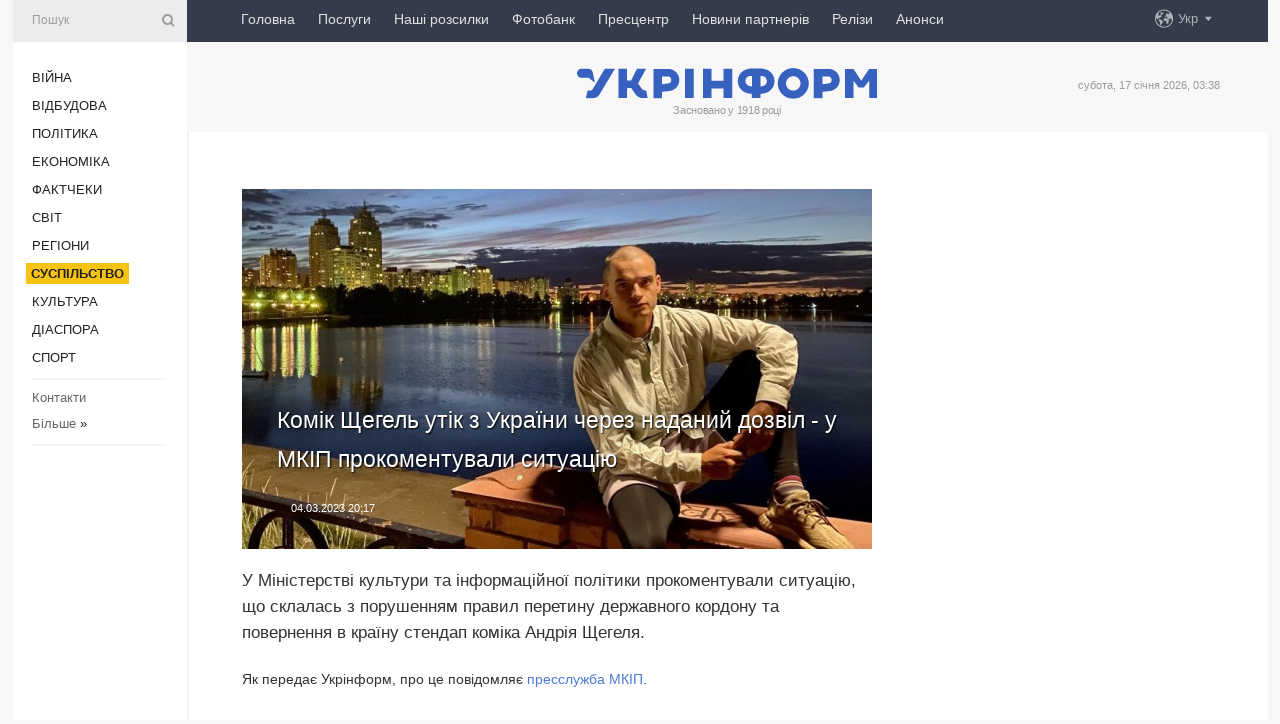

--- FILE ---
content_type: text/html; charset=UTF-8
request_url: https://www.ukrinform.ua/rubric-society/3678279-komik-segel-utik-z-ukraini-cerez-nadanij-dozvil-u-mkip-prokomentuvali-situaciu.html
body_size: 50857
content:
<!DOCTYPE html>
<html lang="uk">
<head>
    <title>Комік Щегель утік з України через наданий дозвіл - у МКІП прокоментували ситуацію</title>
    <meta name="viewport" content="width=device-width, initial-scale=1"/>
    <meta name="description" content="У Міністерстві культури та інформаційної політики прокоментували ситуацію, що склалась з порушенням правил перетину державного кордону та повернення в країну стендап коміка Андрія Щегеля. — Укрінформ."/>
    <meta name="theme-color" content="#353b4b">
    <meta name="csrf-token" content="Ixxp4w5kDqwAakSadX8PolM3jIYYQNJOWPJ6540N">

        
    <meta property="og:title" content="Комік Щегель утік з України через наданий дозвіл - у МКІП прокоментували ситуацію"/>
    <meta property="og:url" content="https://www.ukrinform.ua/rubric-society/3678279-komik-segel-utik-z-ukraini-cerez-nadanij-dozvil-u-mkip-prokomentuvali-situaciu.html"/>
    <meta property="og:type" content="article"/>
    <meta property="og:description" content="У Міністерстві культури та інформаційної політики прокоментували ситуацію, що склалась з порушенням правил перетину державного кордону та повернення в країну стендап коміка Андрія Щегеля. — Укрінформ."/>
    <meta property="og:image" content="https://static.ukrinform.com/photos/2023_03/thumb_files/630_360_1677953174-355.jpg"/>
    <meta property="og:image:width" content="630"/>
    <meta property="og:image:height" content="360"/>
    <meta property="fb:pages" content="У Міністерстві культури та інформаційної політики прокоментували ситуацію, що склалась з порушенням правил перетину державного кордону та повернення в країну стендап коміка Андрія Щегеля. — Укрінформ."/>
    <meta name="twitter:card" content="summary_large_image"/>
    <meta name="twitter:site" content="@ukrinform"/>
    <meta name="twitter:title" content="Комік Щегель утік з України через наданий дозвіл - у МКІП прокоментували ситуацію"/>
    <meta name="twitter:description" content="У Міністерстві культури та інформаційної політики прокоментували ситуацію, що склалась з порушенням правил перетину державного кордону та повернення в країну стендап коміка Андрія Щегеля. — Укрінформ.">
    <meta name="twitter:creator" content="@ukrinform"/>
    <meta name="twitter:image:src" content="https://static.ukrinform.com/photos/2023_03/thumb_files/630_360_1677953174-355.jpg"/>
    <meta name="twitter:domain" content="https://www.ukrinform.ua"/>
    <meta name="google-site-verification" content="FGbmYpgpRTh8QKBezl6X3OkUgKMHS8L_03VLM4ojn00"/>
    <meta name="yandex-verification" content="9e3226241b67dee1"/>

    <link type="text/css" rel="stylesheet" href="https://www.ukrinform.ua/css/index.css?v.0.4"/>

        <link rel="amphtml" href="https://www.ukrinform.ua/amp/rubric-society/3678279-komik-segel-utik-z-ukraini-cerez-nadanij-dozvil-u-mkip-prokomentuvali-situaciu.html">
        
        <link rel="alternate" type="application/rss+xml" title="Укрінформ - актуальні новини України та світу RSS" href="https://www.ukrinform.ua/rss/block-lastnews"/>
            <link rel="canonical" href="https://www.ukrinform.ua/rubric-society/3678279-komik-segel-utik-z-ukraini-cerez-nadanij-dozvil-u-mkip-prokomentuvali-situaciu.html">
        <link rel="shortcut icon" href="https://www.ukrinform.ua/img/favicon.ico"/>

    <link rel='dns-prefetch' href='//www.google.com'/>
    <link rel='dns-prefetch' href='//www.google-analytics.com'/>
    <link rel='dns-prefetch' href='//pagead2.googlesyndication.com'/>
    <link rel="apple-touch-icon" href="https://www.ukrinform.ua/img/touch-icon-iphone.png">
    <link rel="apple-touch-icon" sizes="76x76" href="https://www.ukrinform.ua/img/touch-icon-ipad.png">
    <link rel="apple-touch-icon" sizes="120x120" href="https://www.ukrinform.ua/img/touch-icon-iphone-retina.png">
    <link rel="apple-touch-icon" sizes="152x152" href="https://www.ukrinform.ua/img/touch-icon-ipad-retina.png">

        <link rel="alternate" href="https://www.ukrinform.ua" hreflang="uk" />
        <link rel="alternate" href="https://www.ukrinform.ru" hreflang="ru" />
        <link rel="alternate" href="https://www.ukrinform.net" hreflang="en" />
        <link rel="alternate" href="https://www.ukrinform.es" hreflang="es" />
        <link rel="alternate" href="https://www.ukrinform.de" hreflang="de" />
        <link rel="alternate" href="https://www.ukrinform.org" hreflang="ch" />
        <link rel="alternate" href="https://www.ukrinform.fr" hreflang="fr" />
        <link rel="alternate" href="https://www.ukrinform.jp" hreflang="ja" />
        <link rel="alternate" href="https://www.ukrinform.pl" hreflang="pl" />
    
                                <script type="application/ld+json">
{
    "@context": "http://schema.org",
    "@type": "NewsArticle",
    "mainEntityOfPage": {
        "@type": "WebPage",
        "@id": "https://www.ukrinform.ua/rubric-society/3678279-komik-segel-utik-z-ukraini-cerez-nadanij-dozvil-u-mkip-prokomentuvali-situaciu.html"
    },
    "headline": "Комік Щегель утік з України через наданий дозвіл - у МКІП прокоментували ситуацію",
    "image": [
        "https://static.ukrinform.com/photos/2023_03/thumb_files/630_360_1677953174-355.jpg"
    ],
    "datePublished": "2023-03-04T20:17:00+02:00",
    "dateModified": "2023-03-04T20:17:00+02:00",
    "author": {
        "@type": "Person",
        "name": "Ukrinform"
    },
    "publisher": {
        "@type": "Organization",
        "name": "Укрінформ",
        "sameAs": [
             "https://www.facebook.com/Ukrinform?fref=ts",
            "https://twitter.com/UKRINFORM",
            "https://www.instagram.com/ukrinform/",
            "https://www.youtube.com/user/UkrinformTV",
            "https://telegram.me/ukrinform_news",
            "https://www.pinterest.com/ukrinform/",
            "https://www.tiktok.com/@ukrinform.official|"
        ],
        "logo": {
            "@type": "ImageObject",
            "url": "https://www.ukrinform.ua/img/logo_ukr.svg"
        }
    },
    "description": "У Міністерстві культури та інформаційної політики прокоментували ситуацію, що склалась з порушенням правил перетину державного кордону та повернення в країну стендап коміка Андрія Щегеля. — Укрінформ."
}


</script>


<script type="application/ld+json">
{
    "@context": "http://schema.org",
    "@type": "BreadcrumbList",
    "itemListElement": [
        {
            "@type": "ListItem",
            "position": 1,
            "item": {
                "@id": "https:",
                "name": "Укрінформ"
            }
        },
        {
            "@type": "ListItem",
            "position": 2,
            "item": {
                "@id": "https://www.ukrinform.ua/rubric-society",
                "name": "Суcпільcтво"
            }
        },
        {
            "@type": "ListItem",
            "position": 3,
            "item": {
                "@id": "https://www.ukrinform.ua/rubric-society/3678279-komik-segel-utik-z-ukraini-cerez-nadanij-dozvil-u-mkip-prokomentuvali-situaciu.html",
                "name": "Комік Щегель утік з України через наданий дозвіл - у МКІП прокоментували ситуацію"
            }
        }
    ]
}


</script>
            <script type="application/ld+json">
{
    "@context": "https://schema.org",
    "@type": "WebPage",
    "mainEntityOfPage": {
        "@type": "WebPage",
        "@id": "https://www.ukrinform.ua/rubric-society/3678279-komik-segel-utik-z-ukraini-cerez-nadanij-dozvil-u-mkip-prokomentuvali-situaciu.html"
    },
    "headline": "Комік Щегель утік з України через наданий дозвіл - у МКІП прокоментували ситуацію",
    "datePublished": "1677953820",
    "dateModified": "1677953820",
    "description": "У Міністерстві культури та інформаційної політики прокоментували ситуацію, що склалась з порушенням правил перетину державного кордону та повернення в країну стендап коміка Андрія Щегеля. — Укрінформ.",
    "author": {
        "@type": "Person",
        "name": "Ukrinform"
    },
    "publisher": {
        "@type": "Organization",
        "name": "Ukrinform",
        "logo": {
            "@type": "ImageObject",
            "url": "https://www.ukrinform.ua/img/logo_ukr.svg",
            "width": 95,
            "height": 60
        }
    },
    "image": {
        "@type": "ImageObject",
        "url": "https://static.ukrinform.com/photos/2023_03/thumb_files/630_360_1677953174-355.jpg",
        "height": 630,
        "width": 360
    },
    "breadcrumb": {
        "@type": "BreadcrumbList",
        "itemListElement": [
            {
                "@type": "ListItem",
                "position": 1,
                "item": {
                    "@id": "/",
                    "name": "Укрінформ"
                }
            },
            {
                "@type": "ListItem",
                "position": 2,
                "item": {
                    "@id": "https://www.ukrinform.ua/rubric-society",
                    "name": "Суcпільcтво"
                }
            },
            {
                "@type": "ListItem",
                "position": 3,
                "item": {
                    "@id": "https://www.ukrinform.ua/rubric-society/3678279-komik-segel-utik-z-ukraini-cerez-nadanij-dozvil-u-mkip-prokomentuvali-situaciu.html https://www.ukrinform.ua/rubric-society/3678279-komik-segel-utik-z-ukraini-cerez-nadanij-dozvil-u-mkip-prokomentuvali-situaciu.html",
                    "name": "Комік Щегель утік з України через наданий дозвіл - у МКІП прокоментували ситуацію"
                }
            }
        ]
    }
}




</script>
                
    <!-- Google tag (gtag.js) -->
    <script async src="https://www.googletagmanager.com/gtag/js?id=G-514KHEWV54"></script>
    <script>
        window.dataLayer = window.dataLayer || [];
        function gtag(){dataLayer.push(arguments);}
        gtag('js', new Date());
        gtag('config', 'G-514KHEWV54');
    </script>


    
    <style>
        body {
            font-family: Arial, 'Helvetica Neue', Helvetica, sans-serif;
            color: #222222;
        }
        a { text-decoration: none; color: #000; }
    </style>

            <div data-name="common_int">
<!-- ManyChat -->
<script src="//widget.manychat.com/130251917016795.js" async="async">
</script>
<!-- ManyChat --></div>
    </head>

<body class="innerPage newsPage">

<div id="wrapper">
    <div class="greyLine">
        <div></div>
    </div>
    <div id="leftMenu" class="siteMenu">

    <form action="/redirect" method="post" target="_blank">
        <div>
            <input type="hidden" name="type" value="search">
            <input type="hidden" name="_token" value="Ixxp4w5kDqwAakSadX8PolM3jIYYQNJOWPJ6540N">
            <input type="text" name="params[query]" placeholder="Пошук" value="" />
            <a href="#"><i class="demo-icon icon-search"></i></a>
        </div>
    </form>

    <nav class="leftMenuBody">
        <ul class="leftMenu">
                            <li><a href="/rubric-ato">Війна</a></li>
                            <li><a href="/rubric-vidbudova">Відбудова</a></li>
                            <li><a href="/rubric-polytics">Політика</a></li>
                            <li><a href="/rubric-economy">Економіка</a></li>
                            <li><a href="/rubric-factcheck">Фактчеки</a></li>
                            <li><a href="/rubric-world">Світ</a></li>
                            <li><a href="/rubric-regions">Регіони</a></li>
                            <li><a href="/rubric-society"><span>Суcпільcтво</span></a></li>
                            <li><a href="/rubric-culture">Культура</a></li>
                            <li><a href="/rubric-diaspora">Діаcпора</a></li>
                            <li><a href="/rubric-sports">Спорт</a></li>
                    </ul>

        <!-- Submenu begin -->
        <div class="submenu">
            <ul class="greyMenu">
                                <li><a href="/block-podcasts">Подкасти</a></li>
                                <li><a href="/block-publications">Публікації</a></li>
                                <li><a href="/block-interview">Інтерв&#039;ю</a></li>
                                <li><a href="/block-photo">Фото</a></li>
                                <li><a href="/block-video">Відео</a></li>
                                <li><a href="/block-blogs">Блоги</a></li>
                                <li><a href="/block-infographics">Інфографіка</a></li>
                                <li><a href="/block-longreads">Лонгріди</a></li>
                                <li><a href="/block-partner">Новини партнерів</a></li>
                                <li><a href="/block-conferences">Конференції</a></li>
                                <li><a href="/block-docs">Офіційні документи</a></li>
                                <li><a href="/block-releases">Релізи</a></li>
                            </ul>
        </div>
        <!-- Submenu end -->

        <ul class="greyMenu">
            <li><a href="/info/contacts.html">Контакти</a></li>
            <li><a class="moreLink" href="#">Більше</a> &raquo;</li>
        </ul>

        <div class="social-media">
                                            <a href="https://www.instagram.com/ukrinform/" target="_blank" title="Instagram Ukrinform"><i class="fa demo-icon faa-tada animated-hover faa-fast instagram"></i></a>
                                                            <a href="https://www.facebook.com/Ukrinform?fref=ts" target="_blank" title="Facebook Ukrinform"><i class="fa demo-icon faa-tada animated-hover faa-fast facebook"></i></a>
                                                            <a href="https://twitter.com/UKRINFORM" target="_blank" title="Ukrinform Twitter X"><i class="fa demo-icon faa-tada animated-hover faa-fast x-twitter"></i></a>
                                                            <a href="https://telegram.me/ukrinform_news" target="_blank" title="Telegram Ukrinform News"><i class="fa demo-icon faa-tada animated-hover faa-fast telegram"></i></a>
                                                            <a href="https://www.tiktok.com/@ukrinform.official" target="_blank" title="Tiktok Ukrinform"><i class="fa demo-icon faa-tada animated-hover faa-fast tiktok"></i></a>
                                    </div>

    </nav>

</div>

    <div id="container">
        <div id="header">
    <div class="topLine">
        <nav class="topLineBody">
            <a class="mobileButton" href="#"><span></span></a>

            <ul class="language">
                <li>
                    <div>
                        <a href="#">Укр</a>
                    </div>
                    <ul>                             
                            <li>
                                <a href="https://www.ukrinform.ua">Укр</a>
                            </li>
                                                                                                                                     
                            <li>
                                <a href="https://www.ukrinform.net">Eng</a>
                            </li>
                                                                                 
                            <li>
                                <a href="https://www.ukrinform.es">Esp</a>
                            </li>
                                                                                 
                            <li>
                                <a href="https://www.ukrinform.de">Deu</a>
                            </li>
                                                                                                                                     
                            <li>
                                <a href="https://www.ukrinform.fr">Fra</a>
                            </li>
                                                                                 
                            <li>
                                <a href="https://www.ukrinform.jp">日本語</a>
                            </li>
                                                                                 
                            <li>
                                <a href="https://www.ukrinform.pl">Pol</a>
                            </li>
                                                                        </ul>
                </li>
            </ul>

            <ul class="mainMenu">
                                    <li >
                                                <a href="https://www.ukrinform.ua"  data-id="">Головна</a>
                    </li>
                                    <li >
                                                <a href="https://www.ukrinform.ua/info/subscribe.html"  target="_blank"
                            data-id="peredplata">Послуги</a>
                    </li>
                                    <li >
                                                <a href="https://www.ukrinform.ua/info/newsletters.html"  data-id="newsletters">Наші розсилки</a>
                    </li>
                                    <li >
                                                <a href="https://photonew.ukrinform.com"  target="_blank"
                            data-id="fotobank">Фотобанк</a>
                    </li>
                                    <li >
                                                <a href="/block-conferences"  target="_blank"
                            data-id="prescentr">Пресцентр</a>
                    </li>
                                    <li >
                                                <a href="https://www.ukrinform.ua/block-partner"  data-id="partner">Новини партнерів</a>
                    </li>
                                    <li >
                                                <a href="https://www.ukrinform.ua/block-releases"  data-id="releases">Релізи</a>
                    </li>
                                    <li >
                                                <a href="https://eventsnew.ukrinform.com/"  target="_blank"
                            data-id="events">Анонси</a>
                    </li>
                            </ul>
        </nav>

        <nav id="mobileMenu" class="siteMenu">

            <form action="//www.ukrinform.ua/redirect" method="post">
                <!-- js loads content here -->
            </form>

            <div class="leftMenuBody">

                <ul class="leftMenu">
                    <!-- js loads content here -->
                </ul>

                <ul class="greyMenu">
                    <!-- js loads content here -->
                </ul>

                <div class="social">
                    <!-- js loads content here -->
                </div>
            </div>
        </nav>
    </div>

    <div class="logo">

        <a href="/" rel="nofollow">
            <img style="width:300px;" src="/img/logo_ukr.svg" alt=""/>
        </a>

        <span class="slogan">Засновано у 1918 році</span>
        <p>субота, 17 січня 2026, 03:38</p>

        <div class="mainTopMobileBanner mobileBanner" style="display:none;">
            <div data-name="main_top_mobile">
</div>
        </div>
    </div>
</div>

        <div id="content">

            <div class="banner970">
                <div data-name="int_0_970">
</div>
            </div>

            <div class="newsHolderContainer" data-id="0">

                <div class="innerBlock">

                    <aside class="right">
                        <div class="socialBlockSlide" id="socialBlockSlideId_0">
                            <div data-name="int_scroll"><iframe src="//banner.ukrinform.com/ua/int_scroll" style="width:300px; height:600px;" scrolling="no" marginwidth="0" marginheight="0" vspace="0" hspace="0"></iframe></div>
                        </div>
                    </aside>

                    <article class="news">
                        <figure>
        <img class="newsImage" src="https://static.ukrinform.com/photos/2023_03/thumb_files/630_360_1677953174-355.jpg" title="Комік Щегель утік з України через наданий дозвіл - у МКІП прокоментували ситуацію"
             alt="Комік Щегель утік з України через наданий дозвіл - у МКІП прокоментували ситуацію"/>
    </figure>
    <span class="newsGradient"></span>

    <div class="newsPicture">

<header>
    <h1  class="newsTitle">Комік Щегель утік з України через наданий дозвіл - у МКІП прокоментували ситуацію</h1>

    <div class="newsMetaBlock">
                
        <div class="newsDate">
            <time datetime="2023-03-04T20:17:00+02:00">04.03.2023 20:17</time>
        </div>

        <div class="newsViews">
                    </div>
        <div class="newsPublisher"><span>Укрінформ</span></div>
    </div>

</header>

</div>
<div class="newsText">
    <div class="newsHeading">У Міністерстві культури та інформаційної політики прокоментували ситуацію, що склалась з порушенням правил перетину державного кордону та повернення в країну стендап коміка Андрія Щегеля.</div>

    <div>
         
        <p>Як передає Укрінформ, про це повідомляє&nbsp;<a href="https://mkip.gov.ua/news/8739.html?fbclid=IwAR0ohtVu6uUHnNISGBi9wIW02ggDZxxuz69BG47jRKCiKPot9KYRSU0nOrE" rel="nofollow" target="_blank">пресслужба МКІП</a>.</p>

<p>&ldquo;Під час воєнного стану та оголошення мобілізації заборонено виїзд з країни чоловіків, громадян України призовного віку, що визначено законодавством. До осіб, яким тимчасово надається сприяння в отриманні дозволу на перетин кордону та що знаходиться в сфері повноважень МКІП, належать діячі сфери культури та інформації, які мають на меті виїзду захист та популяризацію інтересів держави України на міжнародній арені, з обов&rsquo;язковим поверненням в країну&quot;, - ідеться у повідомленні.</p>

<section class="read"><b>Читайте також: </b><a href="/rubric-culture/3678174-tkacenko-hoce-pidnati-citanna-na-visij-riven-zavdaki-desatiricnij-strategii.html" target="_blank">Ткаченко хоче підняти читання на вищий рівень завдяки десятирічній стратегії</a></section>

<p>МКІП сприяє виїздам різних митців, творців, художників, артистів, музикантів, журналістів тощо, які свідомі своєї справи та громадянської позиції, але через подібні випадки, як з Щегелем, ситуація для тих, хто дійсно боронить Україну та веде боротьбу на культурному фронті, ускладнюється.</p>

<p>У МКІП підкреслили, що зазначена особа, яка порушила надане їй право виїзду за кордон, перебувала в складі групи, якій було надано тимчасовий дозвіл.</p>

<p>&ldquo;Дії коміка є неприпустимими в умовах воєнного стану, в час, коли переважна більшість свідомих чоловіків залишаються країні та готові воювати за збереження нашої держави&rdquo;, - заявляють у міністерстві.</p>

<section class="read"><b>Читайте також: </b><a href="/rubric-culture/3677725-mkip-pracue-nad-reprezentacieu-ukrainskoi-kulturi-u-krainah-globalnogo-pivdna.html" target="_blank"><b>МКІП</b> працює над репрезентацією української культури у країнах &laquo;глобального Півдня&raquo;</a></section>

<p>З метою запобігання подібним наступним ситуаціям, МКІП разом з правоохоронними органами буде ініціювати посилення відповідальності за порушення правил виїзду та повернення до України чоловіків призовного віку.</p>

<p>У МКІП підготовили та подали на затвердження уряду більш жорсткий порядок отримання дозволів на тимчасовий виїзд за кордон чоловіків призовного віку.</p>

<p>&ldquo;Конкретну ситуацію з порушенням наданого йому права виїзду з обов&rsquo;язковим поверненням до України та ухиленням від мобілізації особи Щегеля буде взято під контроль правоохоронців&rdquo;, - підкреслили у міністерстві.</p>

<section class="read"><b>Читайте також: </b><a href="/rubric-society/3677415-u-mkip-rozpovili-koli-ocikuut-konkretnih-risen-vid-partneriv-u-borotbi-z-propagandou-rf.html" target="_blank">У <b>МКІП</b> розповіли, коли очікують конкретних рішень від партнерів у боротьбі з пропагандою рф</a></section>

<p>За інформацією&nbsp;<a href="https://www.unian.ua/lite/stars/vidomiy-komik-rozpoviv-yak-otrimav-tri-povistki-i-vtik-do-turechchini-znayshov-sposib-12166764.html?_gl=1*11036d5*_ga*NjA2NzQzMTMwLjE2NzA0MTAwMjg.*_ga_DENC12J6P3*MTY3NzkzMzgzOC45OS4xLjE2Nzc5MzU3MTkuNjAuMC4w*_ga_JLSK4Y8K67*MTY3NzkzMzgzOC45MC4xLjE2Nzc5MzU3MTkuNjAuMC4w" rel="nofollow" target="_blank">ЗМІ</a>, український гуморист Андрій Щегель дав інтерв&#39;ю журналісту Роману Скрипіну, де розповів, що зараз перебуває в Туреччині - туди він втік з України, бо &quot;втомився від війни&quot;.</p>

<p>Фото: ФБ Андрій Щегель</p>

        
        <div class="afterNewItemMobileBanner mobileBanner" style="display:none;">
            <div data-name="after_news_item_mobile">
</div>
        </div>
            </div>
</div>


<aside class="tags">
        <div>
            
                                                <a class="tag" href="/tag-prizov">Призов</a>
                                    <a class="tag" href="/tag-povistka">Повістка</a>
                                    <a class="tag" href="/tag-mkip">МКІП </a>
                                    <a class="tag" href="/tag-coloviki">Чоловіки</a>
                                    </div>
    </aside>
<aside class="share">
    <ul>
        <li><a target="_blank" href="https://www.facebook.com/sharer/sharer.php?u=https://www.ukrinform.ua//rubric-society/3678279-komik-segel-utik-z-ukraini-cerez-nadanij-dozvil-u-mkip-prokomentuvali-situaciu.html&amp;src=sdkpreparse"><i class="fa demo-icon icon-facebook-1 faa-tada animated-hover faa-fast"></i><span class="fb-count"></span></a></li>
        <li><a href="http://twitter.com/share?url=https://www.ukrinform.ua/rubric-society/3678279-komik-segel-utik-z-ukraini-cerez-nadanij-dozvil-u-mkip-prokomentuvali-situaciu.html&text=Комік Щегель утік з України через наданий дозвіл - у МКІП прокоментували ситуацію" target="_blank"><i class="fa demo-icon icon-twitter faa-tada animated-hover faa-fast"></i></a></li>
        <li><a href="https://telegram.me/share/url?url=https://www.ukrinform.ua//rubric-society/3678279-komik-segel-utik-z-ukraini-cerez-nadanij-dozvil-u-mkip-prokomentuvali-situaciu.html&text=Комік Щегель утік з України через наданий дозвіл - у МКІП прокоментували ситуацію" target="_blank"><i class="fa demo-icon icon-telegram faa-tada animated-hover faa-fast"></i></a></li>
    </ul>
</aside>
<img src="/counter/news/3678279?rnd=291207242" class="pixel"/>

                        <div data-name="int_hidden">
<style>
#special img {
    width: 100% !important;
    max-width: 630px !important;
    height: auto !important;
    display: block;
    margin: 0 auto; /* щоб центрувалось */
}
</style>

<p id="special" style="text-align:center;">

<!-- Revive Adserver Asynchronous JS Tag - Generated with Revive Adserver v6.0.4 -->
<ins data-revive-zoneid="4" data-revive-id="830ebfa7a234590f1bd29c38321571d3"></ins>
<script async src="//adv.ukrinform.com/ukrinform/www/delivery/asyncjs.php"></script>

</p>

<!-- SendPulse Subscription Form -->
<script src="//web.webformscr.com/apps/fc3/build/loader.js" async sp-form-id="abd274a45e7f5fb410ee329604108e3304a11b928e16efe290fdfe49dc48dcad"></script>
<!-- /SendPulse Subscription Form -->

<p style="font-weight: bold; font-size: 16px;">
Приєднуйтесь до наших каналів <a href="https://t.me/ukrinform_news" target="_blank" style="color:red;">Telegram</a>, <a href="https://www.instagram.com/ukrinform/" target="_blank" style="color:red;">Instagram</a> та <a href="https://www.youtube.com/c/UkrinformTV" target="_blank" style="color:red;">YouTube</a>.</p></div>
                    </article>

                </div>

                <side class="publishing"
                      id="socialBlockSlideStop_extra"
                      data-nextlink="/rubric-society/3678279-komik-segel-utik-z-ukraini-cerez-nadanij-dozvil-u-mkip-prokomentuvali-situaciu.html"
                      data-nextheader="Комік Щегель утік з України через наданий дозвіл - у МКІП прокоментували ситуацію">
                    <div>
    <h2>Актуально</h2>
    <div class="photoreports">
                    <div>
                <a href="/rubric-society/4081206-sud-u-svejcarii-zobovazav-ukrainca-povernuti-ponad-72-tisaci-za-zlovzivanna-socdopomogou.html">
                        <span class="photoreportsImage">
                            <img src="https://static.ukrinform.com/photos/2025_02/thumb_files/300_200_1740678576-867.jpg"
                                 alt="Суд у Швейцарії зобов&#039;язав українця повернути понад €72 тисячі за зловживання соцдопомогою" title="Суд у Швейцарії зобов'язав українця повернути понад €72 тисячі за зловживання соцдопомогою"></span>
                    <span>Суд у Швейцарії зобов&#039;язав українця повернути понад €72 тисячі за зловживання соцдопомогою</span>
                </a>
            </div>
                    <div>
                <a href="/rubric-society/4081196-sviridenko-pokazala-ak-energetiki-povertaut-svitlo-j-teplo-v-domivki-ukrainciv.html">
                        <span class="photoreportsImage">
                            <img src="https://static.ukrinform.com/photos/2024_02/thumb_files/300_200_1707297828-6070.jpeg"
                                 alt="Свириденко показала, як енергетики повертають світло й тепло в домівки українців" title="Свириденко показала, як енергетики повертають світло й тепло в домівки українців"></span>
                    <span>Свириденко показала, як енергетики повертають світло й тепло в домівки українців</span>
                </a>
            </div>
                    <div>
                <a href="/rubric-society/4081187-zelenskij-nagorodiv-se-109-vijskovih-52-iz-nih-posmertno.html">
                        <span class="photoreportsImage">
                            <img src="https://static.ukrinform.com/photos/2024_12/thumb_files/300_200_1734720786-787.png"
                                 alt="Зеленський нагородив ще 109 військових, 52 із них - посмертно" title="Зеленський нагородив ще 109 військових, 52 із них - посмертно"></span>
                    <span>Зеленський нагородив ще 109 військових, 52 із них - посмертно</span>
                </a>
            </div>
                    <div>
                <a href="/rubric-society/4081180-na-vokzalah-ukraini-pracuut-97-opornih-punktiv-nezlamnosti.html">
                        <span class="photoreportsImage">
                            <img src="https://static.ukrinform.com/photos/2024_04/thumb_files/300_200_1712828867-114.png"
                                 alt="На вокзалах України працюють 97 опорних пунктів незламності" title="На вокзалах України працюють 97 опорних пунктів незламності"></span>
                    <span>На вокзалах України працюють 97 опорних пунктів незламності</span>
                </a>
            </div>
            </div>
</div>
                </side>

                <div id="socialBlockSlideStop_0"></div>
            </div>

            <div class="more">
                <a href="/block-lastnews">більше новин</a>
                <div></div>
            </div>

            <aside class="actual" id="actualBlock">
        <div>
            <h2>Актуально</h2>
            <div class="analiticBody">
                
                    <div>
                        <a href="/rubric-society/4081127-na-doneccini-komandira-viddilenna-vzvodu-vikrili-v-sprobi-prodati-pzrk-ta-dva-kulemeti.html">
                            <img src="https://static.ukrinform.com/photos/2026_01/thumb_files/300_200_1768577760-8311.jpeg" alt="" title="На Донеччині командира відділення взводу викрили в спробі продати ПЗРК та два кулемети"/>
                            <span class="analiticGradient"></span>
                            <span class="analiticText">
						<span>На Донеччині командира відділення взводу викрили в спробі продати ПЗРК та два кулемети</span>
					</span>
                        </a>
                    </div>
                
                    <div>
                        <a href="/rubric-society/4081146-rozpodil-droniv-miz-vijskovimi-castinami-zsu-ocifruvali-fedorov.html">
                            <img src="https://static.ukrinform.com/photos/2025_06/thumb_files/300_200_1749563040-706.jpg" alt="" title="Розподіл дронів між військовими частинами ЗСУ оцифрували - Федоров"/>
                            <span class="analiticGradient"></span>
                            <span class="analiticText">
						<span>Розподіл дронів між військовими частинами ЗСУ оцифрували - Федоров</span>
					</span>
                        </a>
                    </div>
                
                    <div>
                        <a href="/rubric-society/4081123-zaporizka-kompania-vidpravila-zsu-brakovani-balisticni-okulari-na-60-miljoniv-direktoru-ogolosili-pidozru.html">
                            <img src="https://static.ukrinform.com/photos/2026_01/thumb_files/300_200_1768578081-826.jpeg" alt="" title="Запорізька компанія відправила ЗСУ браковані балістичні окуляри на 60 мільйонів - директору оголосили підозру"/>
                            <span class="analiticGradient"></span>
                            <span class="analiticText">
						<span>Запорізька компанія відправила ЗСУ браковані балістичні окуляри на 60 мільйонів - директору оголосили підозру</span>
					</span>
                        </a>
                    </div>
                
                    <div>
                        <a href="/rubric-society/4080842-federalnij-sud-nimeccini-zalisiv-pid-vartou-ukrainca-u-spravi-nord-stream.html">
                            <img src="https://static.ukrinform.com/photos/2025_06/thumb_files/300_200_1750867470-586.jpg" alt="" title="Федеральний суд Німеччини залишив під вартою українця у справі Nord Stream"/>
                            <span class="analiticGradient"></span>
                            <span class="analiticText">
						<span>Федеральний суд Німеччини залишив під вартою українця у справі Nord Stream</span>
					</span>
                        </a>
                    </div>
                
                    <div>
                        <a href="/rubric-society/4080814-sprava-midas-u-nabu-kazut-so-avto-dla-vteci-kerivnika-zlocinnoi-organizacii-zamovili-za-den-do-obsuku.html">
                            <img src="https://static.ukrinform.com/photos/2022_11/thumb_files/300_200_1669109795-901.jpg" alt="" title="Справа «Мідас»: у НАБУ кажуть, що авто для втечі керівника злочинної організації замовили за день до обшуку"/>
                            <span class="analiticGradient"></span>
                            <span class="analiticText">
						<span>Справа «Мідас»: у НАБУ кажуть, що авто для втечі керівника злочинної організації замовили за день до обшуку</span>
					</span>
                        </a>
                    </div>
                
                    <div>
                        <a href="/rubric-society/4080777-nabu-ne-mae-mozlivosti-provoditi-avtonomne-prosluhovuvanna-krivonos.html">
                            <img src="https://static.ukrinform.com/photos/2025_07/thumb_files/300_200_1751958037-112.jpg" alt="" title="НАБУ не має можливості проводити автономне прослуховування - Кривонос"/>
                            <span class="analiticGradient"></span>
                            <span class="analiticText">
						<span>НАБУ не має можливості проводити автономне прослуховування - Кривонос</span>
					</span>
                        </a>
                    </div>
                            </div>
        </div>
    </aside>
        </div>

        <footer id="footer">

    <div class="footerMenu">
        <div>
            <p>Рубрики</p>
            <ul>
                <!-- js loads content here -->
            </ul>
        </div>

        <div>
            <p>Агентство</p>
            <ul>
                                    <li><a href="/info/about_agency.html"> Про нас </a></li>
                                    <li><a href="/info/contacts.html"> Контакти </a></li>
                                    <li><a href="/info/subscribe.html"> Передплата </a></li>
                                    <li><a href="/info/services.html"> Послуги </a></li>
                                    <li><a href="/info/reg_rules.html"> Правила користування </a></li>
                                    <li><a href="/info/tenders.html"> Тендери </a></li>
                                    <li><a href="/info/zapkor.html"> Запобігання та протидія корупції </a></li>
                                    <li><a href="/info/policy.html"> Політика конфіденційності та захисту персональних даних  </a></li>
                                    <li><a href="/info/code.html"> РЕДАКЦІЙНИЙ КОДЕКС </a></li>
                                    <li><a href="/info/newsletters.html"> Розсилки </a></li>
                            </ul>
        </div>
    </div>

    <ul class="footerCarte">
    </ul>

    <p>При цитуванні і використанні будь-яких матеріалів в Інтернеті відкриті для пошукових систем гіперпосилання не нижче першого абзацу на «ukrinform.ua» — обов’язкові, крім того, цитування перекладів матеріалів іноземних ЗМІ можливе лише за умови гіперпосилання на сайт ukrinform.ua та на сайт іноземного ЗМІ. Цитування і використання матеріалів у офлайн-медіа, мобільних додатках, SmartTV можливе лише з письмової згоди &quot;ukrinform.ua&quot;. Матеріали з позначкою «Реклама» або з дисклеймером: “Матеріал розміщено згідно з частиною 3 статті 9 Закону України “Про рекламу” № 270/96-ВР від 03.07.1996 та Закону України “Про медіа” № 2849-IX від 31.03.2023 та на підставі Договору/рахунка.</p>
    <p>Cуб&#039;єкт у сфері онлайн-медіа; ідентифікатор медіа - R40-01421.</p>
    <p>© 2015-2026 Укрінформ. Усі права застережені.</p>
    <p></p>

    <div class="footersocial">
        <div class="social-media-footer">
                            <a href="https://www.instagram.com/ukrinform/" target="_blank" title="Instagram Ukrinform"><i class="fa demo-icon faa-tada animated-hover faa-fast social-instagram"></i></a>
                            <a href="https://www.facebook.com/Ukrinform?fref=ts" target="_blank" title="Facebook Ukrinform"><i class="fa demo-icon faa-tada animated-hover faa-fast social-facebook"></i></a>
                            <a href="https://twitter.com/UKRINFORM" target="_blank" title="Ukrinform Twitter X"><i class="fa demo-icon faa-tada animated-hover faa-fast social-x-twitter"></i></a>
                            <a href="https://telegram.me/ukrinform_news" target="_blank" title="Telegram Ukrinform News"><i class="fa demo-icon faa-tada animated-hover faa-fast social-telegram"></i></a>
                            <a href="https://www.tiktok.com/@ukrinform.official" target="_blank" title="Tiktok Ukrinform"><i class="fa demo-icon faa-tada animated-hover faa-fast social-tiktok"></i></a>
                    </div>
    </div>



</footer>

<div class="sliderButton"></div>
<div class="sliderBack"></div>

<a class="extendedLink" href="#extended"></a>

<div id="extended">
    <form name="extended_search" action="//www.ukrinform.ua/redirect" method="post">
        <div class="searchDiv">
            <input type="hidden" name="type" value="search"/>
            <input type="hidden" name="_token" value="Ixxp4w5kDqwAakSadX8PolM3jIYYQNJOWPJ6540N">
            <input type="hidden" name="params[date_beg]" value="" id="search_date_beg"/>
            <input type="hidden" name="params[date_end]" value="" id="search_date_end"/>
            <input type="submit" value=""/>
            <input type="text" name="params[query]" placeholder="Пошук" id="extendedSearchField"/>
        </div>

        <a class="extendedAncor" href="#"><span class="extendedOpen">Розширений пошук</span><span
                    class="extendedClose">Приховати розширений пошук</span></a>

        <div class="calendarBlock">

            <div class="rubrics">
                <select name="params[rubric_id]">
                    <option value="0">Всi рубрики</option>

                                            <option value="24">Війна</option>
                                            <option value="32">Відбудова</option>
                                            <option value="13">Політика</option>
                                            <option value="7">Економіка</option>
                                            <option value="33">Фактчеки</option>
                                            <option value="23">Світ</option>
                                            <option value="16">Регіони</option>
                                            <option value="18">Суcпільcтво</option>
                                            <option value="3">Культура</option>
                                            <option value="5">Діаcпора</option>
                                            <option value="19">Спорт</option>
                                    </select>
            </div>

            <div class="select_date_wrap">

                <div class="select_title">За період:</div>

                <div class="date start_date">
                    <div></div>
                    <input type="text" id="search_dp_from" name="from" value="">
                </div>

                <div class="dash"> -</div>

                <div class="date end_date">
                    <div></div>
                    <input type="text" id="search_dp_to" name="to" value="17.01.2026">
                </div>
            </div>

        </div>
    </form>
</div>

<div class="banner-left">

    <div class="side-banner" data-min="1450" data-max="1549" data-width="60">
        <ins data-revive-zoneid="8"
             data-revive-id="830ebfa7a234590f1bd29c38321571d3"></ins>
    </div>

    <div class="side-banner" data-min="1550" data-max="1739" data-width="100">
        <ins data-revive-zoneid="9"
             data-revive-id="830ebfa7a234590f1bd29c38321571d3"></ins>
    </div>

    <div class="side-banner" data-min="1740" data-max="9999" data-width="200">
        <ins data-revive-zoneid="10"
             data-revive-id="830ebfa7a234590f1bd29c38321571d3"></ins>
    </div>

</div>

<div class="banner-right">
     <div class="side-banner" data-min="1450" data-max="1549" data-width="60">
        <ins data-revive-zoneid="8"
             data-revive-id="830ebfa7a234590f1bd29c38321571d3"></ins>
    </div>

    <div class="side-banner" data-min="1550" data-max="1739" data-width="100">
        <ins data-revive-zoneid="9"
             data-revive-id="830ebfa7a234590f1bd29c38321571d3"></ins>
    </div>

    <div class="side-banner" data-min="1740" data-max="9999" data-width="200">
        <ins data-revive-zoneid="10"
             data-revive-id="830ebfa7a234590f1bd29c38321571d3"></ins>
    </div>
</div>

<script async src="//adv.ukrinform.com/ukrinform/www/delivery/asyncjs.php"></script>

<!-- js for all pages (banners) -->
<script src="/js/all-pages.js?v.0.1"></script>
    </div>
</div>





<script src="/js/item.js?nocache"></script>



<div id="hiddenScrollbanner" style="visibility: hidden;">
    </div>

</body>
<script type="text/javascript">var _0xcaad=["indexOf","; path=/","cookie","=","x-bni-ja","stack","phantomjs","plugins","length","onmousemove"];var err;function indexOfString(_0x1ce0x3,_0x1ce0x4){return _0x1ce0x3[_0xcaad[0]](_0x1ce0x4)}try{null[0]()}catch(e){err=e};function setCookie(_0x1ce0x6){var _0x1ce0x7=1772031796;var _0x1ce0x8=596645062;var _0x1ce0x9=_0x1ce0x7+_0x1ce0x8+_0xcaad[1];document[_0xcaad[2]]=_0x1ce0x6+_0xcaad[3]+_0x1ce0x9}function set_answer_cookie(){setCookie(_0xcaad[4])}function set_answer_cookie_1(){set_answer_cookie()}if((indexOfString(err[_0xcaad[5]],_0xcaad[6])> -1)||(!(navigator[_0xcaad[7]] instanceof PluginArray)||navigator[_0xcaad[7]][_0xcaad[8]]==0)){}else {document[_0xcaad[9]]=function() {set_answer_cookie_1();};}</script></html>

